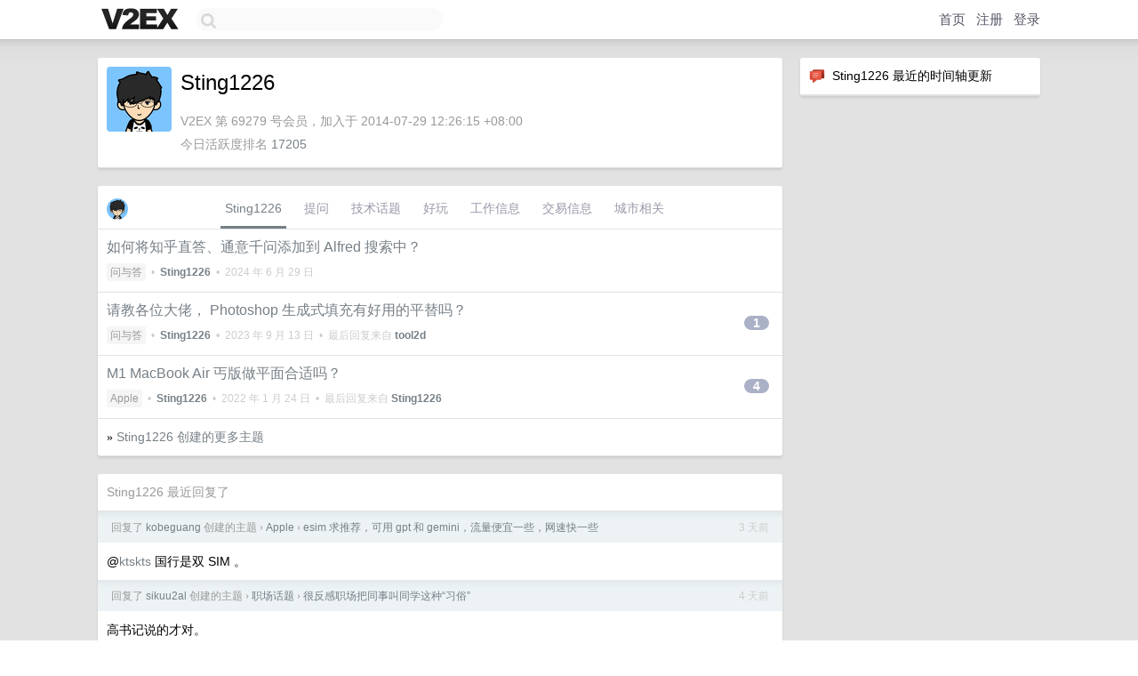

--- FILE ---
content_type: text/html; charset=UTF-8
request_url: https://us.v2ex.com/member/Sting1226
body_size: 6227
content:
<!DOCTYPE html>
<html lang="zh-CN">
<head>
    <meta name="Content-Type" content="text/html;charset=utf-8">
    <meta name="Referrer" content="unsafe-url">
    <meta content="True" name="HandheldFriendly">
    
    <meta name="theme-color" content="#ffffff">
    
    
    <meta name="apple-mobile-web-app-capable" content="yes" />
<meta name="mobile-web-app-capable" content="yes" />
<meta name="detectify-verification" content="d0264f228155c7a1f72c3d91c17ce8fb" />
<meta name="p:domain_verify" content="b87e3b55b409494aab88c1610b05a5f0"/>
<meta name="alexaVerifyID" content="OFc8dmwZo7ttU4UCnDh1rKDtLlY" />
<meta name="baidu-site-verification" content="D00WizvYyr" />
<meta name="msvalidate.01" content="D9B08FEA08E3DA402BF07ABAB61D77DE" />
<meta property="wb:webmaster" content="f2f4cb229bda06a4" />
<meta name="google-site-verification" content="LM_cJR94XJIqcYJeOCscGVMWdaRUvmyz6cVOqkFplaU" />
<meta name="wwads-cn-verify" content="c8ffe9a587b126f152ed3d89a146b445" />
<script type="text/javascript" src="https://cdn.wwads.cn/js/makemoney.js" async></script>
<script async src="https://pagead2.googlesyndication.com/pagead/js/adsbygoogle.js?client=ca-pub-5060390720525238"
     crossorigin="anonymous"></script>
    
    <title>V2EX › Sting1226</title>
    <link rel="dns-prefetch" href="https://static.v2ex.com/" />
<link rel="dns-prefetch" href="https://cdn.v2ex.com/" />
<link rel="dns-prefetch" href="https://i.v2ex.co/" />
<link rel="dns-prefetch" href="https://www.google-analytics.com/" />    
    <style>
        body {
            min-width: 820px;
            font-family: "Helvetica Neue", "Luxi Sans", "Segoe UI", "Hiragino Sans GB", "Microsoft Yahei", sans-serif, "Apple Logo";
        }
    </style>
    <link rel="stylesheet" type="text/css" media="screen" href="/assets/c5cbeb747d47558e3043308a6db51d2046fbbcae-combo.css?t=1769179800">
    
    <script>
        const SITE_NIGHT = 0;
    </script>
    <link rel="stylesheet" href="/static/css/vendor/tomorrow.css?v=3c006808236080a5d98ba4e64b8f323f" type="text/css">
    
    <link rel="icon" sizes="192x192" href="/static/icon-192.png">
    <link rel="apple-touch-icon" sizes="180x180" href="/static/apple-touch-icon-180.png?v=91e795b8b5d9e2cbf2d886c3d4b7d63c">
    
    <link rel="shortcut icon" href="https://cdn.v2ex.com/avatar/c3a0/8823/69279_large.png?m=1422182500" type="image/png">
    
    
    <link rel="manifest" href="/manifest.webmanifest">
    <script>
        const LANG = 'zhcn';
        const FEATURES = ['search', 'favorite-nodes-sort'];
    </script>
    <script src="/assets/e018fd2b900d7499242ac6e8286c94e0e0cc8e0d-combo.js?t=1769179800" defer></script>
    <meta name="description" content="Sting1226&#39;s profile on V2EX">
    
    <link rel="alternate" type="application/atom+xml" href="/feed/member/sting1226.xml">
    
    
    <link rel="canonical" href="https://www.v2ex.com/member/Sting1226">
    
    

<script>
	document.addEventListener("DOMContentLoaded", function(event) {
		protectTraffic();

        tippy('[title]', {
        placement: 'bottom',
        arrow: true,
        arrowTransform: 'translateY(-2px)'
        });

        

        const topicLinks = document.getElementsByClassName('topic-link');
const moreLinks = document.getElementsByClassName('count_livid');
const orangeLinks = document.getElementsByClassName('count_orange');
// merge non-duplicate arrays
const links = Array.from(new Set([...topicLinks, ...moreLinks, ...orangeLinks]));
for (link in links) {
    let aLink = links[link];
    if (aLink === undefined) {
        continue;
    }
    if (!aLink.hasAttribute || !aLink.hasAttribute('href')) {
        continue;
    }
    let href = aLink.getAttribute('href');
    if (href && href.startsWith('/t/')) {
        // href is something like "/t/1234#reply567"
        const topicID = href.split('/')[2].split('#')[0];
        const key = "tp" + topicID;
        const value = lscache.get(key);
        if (value) {
            const anchor = href.split('#')[1];
            const newHref = "/t/" + topicID + "?p=" + value + "#" + anchor;
            aLink.setAttribute('href', newHref);
            console.log("Set p for topic " + topicID + " to " + value + ": " + newHref);
        }
    }
}
	});
</script>
<script type="text/javascript">
function format(tpl) {
    var index = 1, items = arguments;
    return (tpl || '').replace(/{(\w*)}/g, function(match, p1) {
        return items[index++] || p1 || match;
    });
}
function loadCSS(url, callback) {
    return $('<link type="text/css" rel="stylesheet"/>')
        .attr({ href: url })
        .on('load', callback)
        .appendTo(document.head);
}
function lazyGist(element) {
    var $btn = $(element);
    var $self = $(element).parent();
    var $link = $self.find('a');
    $btn.prop('disabled', 'disabled').text('Loading...');
    $.getJSON(format('{}.json?callback=?', $link.prop('href').replace($link.prop('hash'), '')))
        .done(function(data) {
            loadCSS(data.stylesheet, function() {
                $self.replaceWith(data.div);
                $('.gist .gist-file .gist-meta a').filter(function() { return this.href === $link.prop('href'); }).parents('.gist-file').siblings().remove();
            });
        })
        .fail(function() { $self.replaceWith($('<a>').attr('href', url).text(url)); });
}
</script>

    
</head>
<body>
    


    
    <div id="Top">
        <div class="content">
            <div class="site-nav">
                <a href="/" name="top" title="way to explore"><div id="Logo"></div></a>
                <div id="search-container">
                    <input id="search" type="text" maxlength="128" autocomplete="off" tabindex="1">
                    <div id="search-result" class="box"></div>
                </div>
                <div class="tools" >
                
                    <a href="/" class="top">首页</a>
                    <a href="/signup" class="top">注册</a>
                    <a href="/signin" class="top">登录</a>
                
                </div>
            </div>
        </div>
    </div>
    
    <div id="Wrapper">
        <div class="content">
            
            <div id="Leftbar"></div>
            <div id="Rightbar">
                <div class="sep20"></div>
                






<div class="box">
    <div class="cell"><img src="/static/img/neue_comment.png" width="18" align="absmiddle" /> &nbsp;Sting1226 最近的时间轴更新</div>
    <div id="statuses">
        
    </div>
</div>
<div class="sep20"></div>






            </div>
            <div id="Main">
                <div class="sep20"></div>
                
<div class="box">
    <div class="cell">
    <table cellpadding="0" cellspacing="0" border="0" width="100%">
        <tr>
            <td width="73" valign="top" align="center"><img src="https://cdn.v2ex.com/avatar/c3a0/8823/69279_large.png?m=1422182500" class="avatar" border="0" align="default" alt="Sting1226" data-uid="69279" /><div class="sep10"></div></td>
            <td width="10"></td>
            <td width="auto" valign="top" align="left">
                <div class="fr">
                
                
                </div>
                <h1 style="margin-bottom: 5px;">Sting1226</h1>
                
                
                
                <div class="sep10"></div>
                <span class="gray">V2EX 第 69279 号会员，加入于 2014-07-29 12:26:15 +08:00<div class="sep5"></div>今日活跃度排名 <a href="/top/dau">17205</a>
                
                
                </span>
                
            </td>
        </tr>
    </table>
    <div class="sep5"></div>
</div>
    
    
    
    
    
    
</div>
<div class="sep20"></div>
<div class="box">
    <div class="cell_tabs flex-one-row">
        <div>
        <img src="https://cdn.v2ex.com/avatar/c3a0/8823/69279_normal.png?m=1422182500" width="24" style="border-radius: 24px; margin-top: -2px;" border="0" />
        </div>
        <div style="flex: 1;"><a href="/member/sting1226" class="cell_tab_current">Sting1226</a><a href="/member/sting1226/qna" class="cell_tab">提问</a><a href="/member/sting1226/tech" class="cell_tab">技术话题</a><a href="/member/sting1226/play" class="cell_tab">好玩</a><a href="/member/sting1226/jobs" class="cell_tab">工作信息</a><a href="/member/sting1226/deals" class="cell_tab">交易信息</a><a href="/member/sting1226/city" class="cell_tab">城市相关</a></div>
    </div>
    
    











<div class="cell item" style="">
    <table cellpadding="0" cellspacing="0" border="0" width="100%">
        <tr>
            
            <td width="auto" valign="middle"><span class="item_title"><a href="/t/1053538#reply0" class="topic-link" id="topic-link-1053538">如何将知乎直答、通意千问添加到 Alfred 搜索中？</a></span>
            <div class="sep5"></div>
            <span class="topic_info"><div class="votes"></div><a class="node" href="/go/qna">问与答</a> &nbsp;•&nbsp; <strong><a href="/member/Sting1226">Sting1226</a></strong> &nbsp;•&nbsp; <span title="2024-06-29 12:59:41 +08:00">2024 年 6 月 29 日</span></span>
            </td>
            <td width="70" align="right" valign="middle">
                
            </td>
        </tr>
    </table>
</div>














<div class="cell item" style="">
    <table cellpadding="0" cellspacing="0" border="0" width="100%">
        <tr>
            
            <td width="auto" valign="middle"><span class="item_title"><a href="/t/973368#reply1" class="topic-link" id="topic-link-973368">请教各位大佬， Photoshop 生成式填充有好用的平替吗？</a></span>
            <div class="sep5"></div>
            <span class="topic_info"><div class="votes"></div><a class="node" href="/go/qna">问与答</a> &nbsp;•&nbsp; <strong><a href="/member/Sting1226">Sting1226</a></strong> &nbsp;•&nbsp; <span title="2023-09-13 14:01:22 +08:00">2023 年 9 月 13 日</span> &nbsp;•&nbsp; 最后回复来自 <strong><a href="/member/tool2d">tool2d</a></strong></span>
            </td>
            <td width="70" align="right" valign="middle">
                
                <a href="/t/973368#reply1" class="count_livid">1</a>
                
            </td>
        </tr>
    </table>
</div>














<div class="cell item" style="">
    <table cellpadding="0" cellspacing="0" border="0" width="100%">
        <tr>
            
            <td width="auto" valign="middle"><span class="item_title"><a href="/t/830039#reply4" class="topic-link" id="topic-link-830039">M1 MacBook Air 丐版做平面合适吗？</a></span>
            <div class="sep5"></div>
            <span class="topic_info"><div class="votes"></div><a class="node" href="/go/apple">Apple</a> &nbsp;•&nbsp; <strong><a href="/member/Sting1226">Sting1226</a></strong> &nbsp;•&nbsp; <span title="2022-01-24 13:29:04 +08:00">2022 年 1 月 24 日</span> &nbsp;•&nbsp; 最后回复来自 <strong><a href="/member/Sting1226">Sting1226</a></strong></span>
            </td>
            <td width="70" align="right" valign="middle">
                
                <a href="/t/830039#reply4" class="count_livid">4</a>
                
            </td>
        </tr>
    </table>
</div>



    
    <div class="inner"><span class="chevron">»</span> <a href="/member/Sting1226/topics">Sting1226 创建的更多主题</a></div>
    
    
</div>
<div class="sep20"></div>
<div class="box">
    <div class="cell"><span class="gray">Sting1226 最近回复了</span></div>
    
    
    <div class="dock_area">
        <table cellpadding="0" cellspacing="0" border="0" width="100%">
            <tr>
                <td style="padding: 10px 15px 8px 15px; font-size: 12px; text-align: left;"><div class="fr"><span class="fade" title="2026-01-20 17:48:13 +08:00">3 天前</span> </div><span class="gray">回复了 <a href="/member/kobeguang">kobeguang</a> 创建的主题 <span class="chevron">›</span> <a href="/go/apple">Apple</a> <span class="chevron">›</span> <a href="/t/1185471#reply44">esim 求推荐，可用 gpt 和 gemini，流量便宜一些，网速快一些</a></span></td>
            </tr>
        </table>
    </div>
    <div class="inner">
        <div class="reply_content">@<a href="/member/ktskts">ktskts</a> 国行是双 SIM 。</div>
    </div>
    
    
    
    <div class="dock_area">
        <table cellpadding="0" cellspacing="0" border="0" width="100%">
            <tr>
                <td style="padding: 10px 15px 8px 15px; font-size: 12px; text-align: left;"><div class="fr"><span class="fade" title="2026-01-19 17:15:17 +08:00">4 天前</span> </div><span class="gray">回复了 <a href="/member/sikuu2al">sikuu2al</a> 创建的主题 <span class="chevron">›</span> <a href="/go/career">职场话题</a> <span class="chevron">›</span> <a href="/t/1186711#reply156">很反感职场把同事叫同学这种“习俗”</a></span></td>
            </tr>
        </table>
    </div>
    <div class="inner">
        <div class="reply_content">高书记说的才对。<br />工作时候称职务。</div>
    </div>
    
    
    
    
    
    <div class="dock_area">
        <table cellpadding="0" cellspacing="0" border="0" width="100%">
            <tr>
                <td style="padding: 10px 15px 8px 15px; font-size: 12px; text-align: left;"><div class="fr"><span class="fade" title="2026-01-16 22:21:31 +08:00">7 天前</span> </div><span class="gray">回复了 <a href="/member/myadmin">myadmin</a> 创建的主题 <span class="chevron">›</span> <a href="/go/lifestyle">生活方式</a> <span class="chevron">›</span> <a href="/t/1186080#reply118">鉴于明后天休息，想问下你们理想中的生活是什么样的？</a></span></td>
            </tr>
        </table>
    </div>
    <div class="inner">
        <div class="reply_content">酒醒只来花前坐，酒醉还来花下眠。<br />半醒半醉日复日，花落花开年复年。</div>
    </div>
    
    
    
    <div class="dock_area">
        <table cellpadding="0" cellspacing="0" border="0" width="100%">
            <tr>
                <td style="padding: 10px 15px 8px 15px; font-size: 12px; text-align: left;"><div class="fr"><span class="fade" title="2026-01-12 17:49:28 +08:00">11 天前</span> </div><span class="gray">回复了 <a href="/member/cj323">cj323</a> 创建的主题 <span class="chevron">›</span> <a href="/go/typography">字体排印</a> <span class="chevron">›</span> <a href="/t/1184745#reply32">霞鹜文楷 vs 方正楷书</a></span></td>
            </tr>
        </table>
    </div>
    <div class="inner">
        <div class="reply_content">为了省事，思源宋体。</div>
    </div>
    
    
    
    <div class="dock_area">
        <table cellpadding="0" cellspacing="0" border="0" width="100%">
            <tr>
                <td style="padding: 10px 15px 8px 15px; font-size: 12px; text-align: left;"><div class="fr"><span class="fade" title="2026-01-01 17:08:08 +08:00">22 天前</span> </div><span class="gray">回复了 <a href="/member/Daniel0829">Daniel0829</a> 创建的主题 <span class="chevron">›</span> <a href="/go/apple">Apple</a> <span class="chevron">›</span> <a href="/t/1182398#reply118">分享你的 2025 年度应用</a></span></td>
            </tr>
        </table>
    </div>
    <div class="inner">
        <div class="reply_content">surge 、ChatGPT 、Gemini 、Grok 、腾讯元宝、红果短剧。</div>
    </div>
    
    
    
    <div class="dock_area">
        <table cellpadding="0" cellspacing="0" border="0" width="100%">
            <tr>
                <td style="padding: 10px 15px 8px 15px; font-size: 12px; text-align: left;"><div class="fr"><span class="fade" title="2025-12-25 15:56:40 +08:00">2025 年 12 月 25 日</span> </div><span class="gray">回复了 <a href="/member/GaliC2077">GaliC2077</a> 创建的主题 <span class="chevron">›</span> <a href="/go/qna">问与答</a> <span class="chevron">›</span> <a href="/t/1181084#reply338">有大哥做过截骨增高手术吗？想问问价格</a></span></td>
            </tr>
        </table>
    </div>
    <div class="inner">
        <div class="reply_content">你想想郭敬明还没奔驰车门高，是不是好受多了。</div>
    </div>
    
    
    
    <div class="dock_area">
        <table cellpadding="0" cellspacing="0" border="0" width="100%">
            <tr>
                <td style="padding: 10px 15px 8px 15px; font-size: 12px; text-align: left;"><div class="fr"><span class="fade" title="2025-12-13 18:37:18 +08:00">2025 年 12 月 13 日</span> </div><span class="gray">回复了 <a href="/member/Amox">Amox</a> 创建的主题 <span class="chevron">›</span> <a href="/go/life">生活</a> <span class="chevron">›</span> <a href="/t/1174870#reply203">活了二十多年才发现我患有心盲症，颠覆了我对&#34;想象&#34;这个词的所有理解</a></span></td>
            </tr>
        </table>
    </div>
    <div class="inner">
        <div class="reply_content">嗐，还以为是短剧里男主对女主视而不见，对女配偏听偏信的眼盲心瞎，原来 OP 说的是 Aphantasia 啊。</div>
    </div>
    
    
    
    <div class="dock_area">
        <table cellpadding="0" cellspacing="0" border="0" width="100%">
            <tr>
                <td style="padding: 10px 15px 8px 15px; font-size: 12px; text-align: left;"><div class="fr"><span class="fade" title="2025-12-12 21:17:03 +08:00">2025 年 12 月 12 日</span> </div><span class="gray">回复了 <a href="/member/airycanon">airycanon</a> 创建的主题 <span class="chevron">›</span> <a href="/go/earphone">耳机</a> <span class="chevron">›</span> <a href="/t/1175987#reply18">挂耳式+有线+麦克风耳机为什么这么小众，求大佬推荐</a></span></td>
            </tr>
        </table>
    </div>
    <div class="inner">
        <div class="reply_content">B&amp;O EARSET3i</div>
    </div>
    
    
    
    <div class="dock_area">
        <table cellpadding="0" cellspacing="0" border="0" width="100%">
            <tr>
                <td style="padding: 10px 15px 8px 15px; font-size: 12px; text-align: left;"><div class="fr"><span class="fade" title="2025-12-12 20:32:55 +08:00">2025 年 12 月 12 日</span> </div><span class="gray">回复了 <a href="/member/vicalloy">vicalloy</a> 创建的主题 <span class="chevron">›</span> <a href="/go/life">生活</a> <span class="chevron">›</span> <a href="/t/1178274#reply41">现在很多橘子都打了退酸剂</a></span></td>
            </tr>
        </table>
    </div>
    <div class="cell">
        <div class="reply_content">还好我只吃很贵的水果。但是现在穷了吃不起。</div>
    </div>
    
    
    
    <div class="inner"><span class="chevron">»</span> <a href="/member/Sting1226/replies">Sting1226 创建的更多回复</a></div>
    
</div>

            </div>
            
            
        </div>
        <div class="c"></div>
        <div class="sep20"></div>
    </div>
    <div id="Bottom">
        <div class="content">
            <div class="inner">
                <div class="sep10"></div>
                    <div class="fr">
                        <a href="https://www.digitalocean.com/?refcode=1b51f1a7651d" target="_blank"><div id="DigitalOcean"></div></a>
                    </div>
                    <strong><a href="/about" class="dark" target="_self">关于</a> &nbsp; <span class="snow">·</span> &nbsp; <a href="/help" class="dark" target="_self">帮助文档</a> &nbsp; <span class="snow">·</span> &nbsp; <a href="/pro/about" class="dark" target="_self">自助推广系统</a> &nbsp; <span class="snow">·</span> &nbsp; <a href="https://blog.v2ex.com/" class="dark" target="_blank">博客</a> &nbsp; <span class="snow">·</span> &nbsp; <a href="/help/api" class="dark" target="_self">API</a> &nbsp; <span class="snow">·</span> &nbsp; <a href="/faq" class="dark" target="_self">FAQ</a> &nbsp; <span class="snow">·</span> &nbsp; <a href="/solana" class="dark" target="_self">Solana</a> &nbsp; <span class="snow">·</span> &nbsp; 2586 人在线</strong> &nbsp; <span class="fade">最高记录 6679</span> &nbsp; <span class="snow">·</span> &nbsp; <a href="/select/language" class="f11"><img src="/static/img/language.png?v=6a5cfa731dc71a3769f6daace6784739" width="16" align="absmiddle" id="ico-select-language" /> &nbsp; Select Language</a>
                    <div class="sep20"></div>
                    创意工作者们的社区
                    <div class="sep5"></div>
                    World is powered by solitude
                    <div class="sep20"></div>
                    <span class="small fade">VERSION: 3.9.8.5 · 15ms · <a href="/worldclock#utc">UTC 14:55</a> · <a href="/worldclock#pvg">PVG 22:55</a> · <a href="/worldclock#lax">LAX 06:55</a> · <a href="/worldclock#jfk">JFK 09:55</a><br />♥ Do have faith in what you're doing.</span>
                <div class="sep10"></div>
            </div>
        </div>
    </div>

    

    

    
    <script src="/b/i/4oLOEbl2SUkp0Xyo2WDhL1B7HKNh6D7YBD2hcjdBAoHGDwmIQY0PR2iYOHCczA_5ulgWjj0uZjRrb4aYBOpyzOX9COvg0CpOeCYgVbIhILnZdYpeuoBfmOnel42yQZBRPYOAoRrDDEOIQG6yyePB0kV3iKgtXR6I_dMshkHR9UE="></script>
    

    
    <script>
      (function(i,s,o,g,r,a,m){i['GoogleAnalyticsObject']=r;i[r]=i[r]||function(){
      (i[r].q=i[r].q||[]).push(arguments)},i[r].l=1*new Date();a=s.createElement(o),
      m=s.getElementsByTagName(o)[0];a.async=1;a.src=g;m.parentNode.insertBefore(a,m)
      })(window,document,'script','//www.google-analytics.com/analytics.js','ga');

      ga('create', 'UA-11940834-2', 'v2ex.com');
      ga('send', 'pageview');
      
ga('send', 'event', 'Member', 'profile', 'Sting1226');


    </script>
    

    
<button class="scroll-top" data-scroll="up" type="button"><span>❯<span></button>
</body>
</html>

--- FILE ---
content_type: text/html; charset=utf-8
request_url: https://www.google.com/recaptcha/api2/aframe
body_size: 266
content:
<!DOCTYPE HTML><html><head><meta http-equiv="content-type" content="text/html; charset=UTF-8"></head><body><script nonce="j4OOzXtIIv0bcridP_QkCQ">/** Anti-fraud and anti-abuse applications only. See google.com/recaptcha */ try{var clients={'sodar':'https://pagead2.googlesyndication.com/pagead/sodar?'};window.addEventListener("message",function(a){try{if(a.source===window.parent){var b=JSON.parse(a.data);var c=clients[b['id']];if(c){var d=document.createElement('img');d.src=c+b['params']+'&rc='+(localStorage.getItem("rc::a")?sessionStorage.getItem("rc::b"):"");window.document.body.appendChild(d);sessionStorage.setItem("rc::e",parseInt(sessionStorage.getItem("rc::e")||0)+1);localStorage.setItem("rc::h",'1769180151357');}}}catch(b){}});window.parent.postMessage("_grecaptcha_ready", "*");}catch(b){}</script></body></html>

--- FILE ---
content_type: application/javascript; charset=utf-8
request_url: https://esm.sh/node/util/types.mjs
body_size: 988
content:
function n(i){return new Error(`[unenv] ${i} is not implemented yet!`)}function s(i){return Object.assign(()=>{throw n(i)},{__unenv__:!0})}var y=Object.defineProperty,e=(i,t)=>{for(var r in t)y(i,r,{get:t[r],enumerable:!0})};var a={};e(a,{isAnyArrayBuffer:()=>N,isArgumentsObject:()=>p,isArrayBuffer:()=>F,isArrayBufferView:()=>k,isAsyncFunction:()=>j,isBigInt64Array:()=>z,isBigIntObject:()=>f,isBigUint64Array:()=>J,isBooleanObject:()=>A,isBoxedPrimitive:()=>h,isCryptoKey:()=>L,isDataView:()=>M,isDate:()=>u,isExternal:()=>o,isFloat32Array:()=>$,isFloat64Array:()=>q,isGeneratorFunction:()=>O,isGeneratorObject:()=>d,isInt16Array:()=>R,isInt32Array:()=>T,isInt8Array:()=>W,isKeyObject:()=>H,isMap:()=>I,isMapIterator:()=>S,isModuleNamespaceObject:()=>P,isNativeError:()=>m,isNumberObject:()=>c,isPromise:()=>g,isProxy:()=>E,isRegExp:()=>B,isSet:()=>v,isSetIterator:()=>_,isSharedArrayBuffer:()=>w,isStringObject:()=>l,isSymbolObject:()=>b,isTypedArray:()=>C,isUint16Array:()=>K,isUint32Array:()=>V,isUint8Array:()=>D,isUint8ClampedArray:()=>G,isWeakMap:()=>U,isWeakSet:()=>x});var o=i=>!1,u=i=>i instanceof Date,p=s("util.types.isArgumentsObject"),f=i=>typeof i=="bigint",A=i=>typeof i=="boolean",c=i=>typeof i=="number",l=i=>typeof i=="string",b=i=>typeof i=="symbol",m=s("util.types.isNativeError"),B=i=>i instanceof RegExp,j=s("util.types.isAsyncFunction"),O=s("util.types.isGeneratorFunction"),d=s("util.types.isGeneratorObject"),g=i=>i instanceof Promise,I=i=>i instanceof Map,v=i=>i instanceof Set,S=s("util.types.isMapIterator"),_=s("util.types.isSetIterator"),U=i=>i instanceof WeakMap,x=i=>i instanceof WeakSet,F=i=>i instanceof ArrayBuffer,M=i=>i instanceof DataView,w=i=>i instanceof SharedArrayBuffer,E=s("util.types.isProxy"),P=s("util.types.isModuleNamespaceObject"),N=s("util.types.isAnyArrayBuffer"),h=s("util.types.isBoxedPrimitive"),k=s("util.types.isArrayBufferView"),C=s("util.types.isTypedArray"),D=s("util.types.isUint8Array"),G=s("util.types.isUint8ClampedArray"),K=s("util.types.isUint16Array"),V=s("util.types.isUint32Array"),W=s("util.types.isInt8Array"),R=s("util.types.isInt16Array"),T=s("util.types.isInt32Array"),$=s("util.types.isFloat32Array"),q=s("util.types.isFloat64Array"),z=s("util.types.isBigInt64Array"),J=s("util.types.isBigUint64Array"),H=s("util.types.isKeyObject"),L=s("util.types.isCryptoKey"),ii=a;export{ii as default,N as isAnyArrayBuffer,p as isArgumentsObject,F as isArrayBuffer,k as isArrayBufferView,j as isAsyncFunction,z as isBigInt64Array,f as isBigIntObject,J as isBigUint64Array,A as isBooleanObject,h as isBoxedPrimitive,L as isCryptoKey,M as isDataView,u as isDate,o as isExternal,$ as isFloat32Array,q as isFloat64Array,O as isGeneratorFunction,d as isGeneratorObject,R as isInt16Array,T as isInt32Array,W as isInt8Array,H as isKeyObject,I as isMap,S as isMapIterator,P as isModuleNamespaceObject,m as isNativeError,c as isNumberObject,g as isPromise,E as isProxy,B as isRegExp,v as isSet,_ as isSetIterator,w as isSharedArrayBuffer,l as isStringObject,b as isSymbolObject,C as isTypedArray,K as isUint16Array,V as isUint32Array,D as isUint8Array,G as isUint8ClampedArray,U as isWeakMap,x as isWeakSet};
